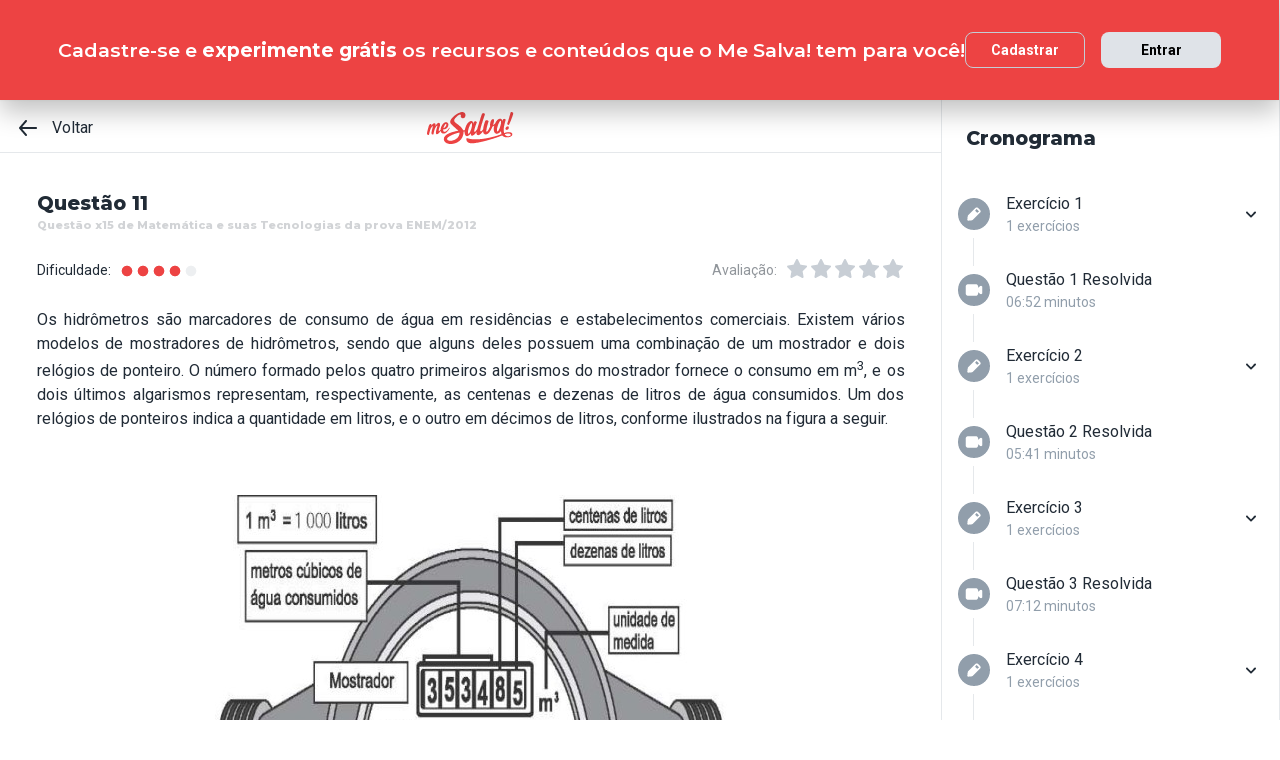

--- FILE ---
content_type: text/html; charset=utf-8
request_url: https://www.mesalva.com/app/exercicio/questao-x15-de-matematica-da-prova-enem-2012
body_size: 8197
content:
<!DOCTYPE html><html lang="pt-BR"><head><meta charSet="utf-8"/><meta http-equiv="X-UA-Compatible" content="IE=edge"/><meta property="theme-color" content="var(--color-primary-500)"/><meta name="viewport" content="minimum-scale=1, initial-scale=1, width=device-width, shrink-to-fit=no, user-scalable=no, viewport-fit=cover"/><link rel="shortcut icon" type="image/x-icon" href="/app/favicon.ico"/><link rel="icon" type="image/png" sizes="16x16" href="/app/favicon-16x16.png"/><link rel="icon" type="image/png" sizes="32x32" href="/app//favicon-32x32.png"/><link rel="apple-touch-startup-image" href="/app/images/apple_splash_2048.png" sizes="2048x2732"/><link rel="apple-touch-startup-image" href="/app/images/apple_splash_1668.png" sizes="1668x2224"/><link rel="apple-touch-startup-image" href="/app/images/apple_splash_1536.png" sizes="1536x2048"/><link rel="apple-touch-startup-image" href="/app/images/apple_splash_1125.png" sizes="1125x2436"/><link rel="apple-touch-startup-image" href="/app/images/apple_splash_1242.png" sizes="1242x2208"/><link rel="apple-touch-startup-image" href="/app/images/apple_splash_750.png" sizes="750x1334"/><link rel="apple-touch-startup-image" href="/app/images/apple_splash_640.png" sizes="640x1136"/><title>Questão x15 de Matemática e suas Tecnologias da prova ENEM/2012: Os hidrômetros são marcadores d</title><meta name="title" content="Questão x15 de Matemática e suas Tecnologias da prova ENEM/2012: Os hidrômetros são marcadores d"/><meta name="description" content="Os hidrômetros são marcadores de consumo de água em residências e estabelecimentos comerciais. Existem vários modelos de mostradores de hidrômetros, sendo que al"/><link rel="canonical" href="https://www.mesalva.com/app/exercicio/questao-x15-de-matematica-da-prova-enem-2012"/><meta property="og:type" content="website"/><meta property="og:url" content="https://www.mesalva.com"/><meta property="og:title" content="Questão x15 de Matemática e suas Tecnologias da prova ENEM/2012: Os hidrômetros são marcadores d"/><meta property="og:site_name" content="Questão x15 de Matemática e suas Tecnologias da prova ENEM/2012: Os hidrômetros são marcadores d"/><meta property="og:description" content="Os hidrômetros são marcadores de consumo de água em residências e estabelecimentos comerciais. Existem vários modelos de mostradores de hidrômetros, sendo que al"/><meta property="og:image"/><meta property="twitter:card" content="summary_large_image"/><meta property="twitter:url" content="https://www.mesalva.com"/><meta property="twitter:title" content="Questão x15 de Matemática e suas Tecnologias da prova ENEM/2012: Os hidrômetros são marcadores d"/><meta property="twitter:description" content="Os hidrômetros são marcadores de consumo de água em residências e estabelecimentos comerciais. Existem vários modelos de mostradores de hidrômetros, sendo que al"/><meta property="twitter:image"/><meta name="next-head-count" content="29"/><meta charSet="utf-8"/><link rel="shortcut icon" href="https://mesalva.com/favicon.ico" type="image/x-icon"/><link rel="icon" href="https://mesalva.com/favicon.ico" type="image/x-icon"/><meta http-equiv="X-UA-Compatible" content="IE=edge"/><link rel="preload" href="/app/_next/static/css/562135bf303c91df.css" as="style"/><link rel="stylesheet" href="/app/_next/static/css/562135bf303c91df.css" data-n-g=""/><noscript data-n-css=""></noscript><script defer="" nomodule="" src="/app/_next/static/chunks/polyfills-5cd94c89d3acac5f.js"></script><script defer="" src="/app/_next/static/chunks/425.ce95921f33493769.js"></script><script src="/app/_next/static/chunks/webpack-04184eec5f32bd69.js" defer=""></script><script src="/app/_next/static/chunks/framework-756e481a24902eb1.js" defer=""></script><script src="/app/_next/static/chunks/main-98765cf95f7dc02c.js" defer=""></script><script src="/app/_next/static/chunks/pages/_app-fa32a60039a5c3d4.js" defer=""></script><script src="/app/_next/static/chunks/777-aec7e0616d128345.js" defer=""></script><script src="/app/_next/static/chunks/pages/%5B...content%5D-2950bce95f70e58b.js" defer=""></script><script src="/app/_next/static/8q2RpkLRDsHJO4jh8X326/_buildManifest.js" defer=""></script><script src="/app/_next/static/8q2RpkLRDsHJO4jh8X326/_ssgManifest.js" defer=""></script><script src="/app/_next/static/8q2RpkLRDsHJO4jh8X326/_middlewareManifest.js" defer=""></script></head><body><div id="__next" data-reactroot=""><meta property="google-site-verification" content="7xa_GKTHjFJ2Uk286oo7ggGv3myPaovi_h7doBgJ-0A"/><script async="" src="https://www.googletagmanager.com/gtag/js?id=UA-40316048-1"></script><script async="" src="https://www.googleoptimize.com/optimize.js?id=GTM-5FVZKQP"></script><script async="" src="https://www.googletagmanager.com/gtm.js?id=GTM-KBRSR8"></script><script type="text/javascript">
      (function(w,l){
        w[l] = w[l] || [];
        w[l].push({
          'gtm.start':new Date().getTime(),
          event:'gtm.js',
          config:'UA-40316048-1',
          event:'optimize.activate'
        });
      })(window,'dataLayer');
    </script><script src="https://l.getsitecontrol.com/5wv1n6mw.js" type="text/javascript" async=""></script><div class="progress-indicator"></div><div class="console-template app-template app-template--lg"><div class="console-template__main"><div class="console-template__header"><div class="console-header"><div class="console-header__inner"><div class="console-header__back-button"><a class="link console-header__back-button__link link--primary" href="/app/painel"><span data-testid="arrow-back" data-name="arrow-back" class="icon mr-md"><svg width="24" height="24" viewBox="0 0 24 24" fill="none" xmlns="http://www.w3.org/2000/svg"><path d="M20 11.0007H6.14L10.77 5.64111C10.9397 5.43691 11.0214 5.17365 10.997 4.90925C10.9726 4.64484 10.8442 4.40095 10.64 4.23123C10.4358 4.06151 10.1725 3.97985 9.90808 4.00423C9.64365 4.02861 9.39974 4.15702 9.23 4.36122L3.23 11.3607C3.19636 11.4084 3.16628 11.4585 3.14 11.5107C3.14 11.5607 3.14 11.5907 3.07 11.6407C3.02467 11.7553 3.00094 11.8773 3 12.0006C3.00094 12.1239 3.02467 12.2459 3.07 12.3606C3.07 12.4106 3.07 12.4406 3.14 12.4906C3.16628 12.5427 3.19636 12.5928 3.23 12.6406L9.23 19.64C9.32402 19.7529 9.44176 19.8437 9.57485 19.9059C9.70793 19.9681 9.85309 20.0002 10 20C10.2337 20.0005 10.4601 19.9191 10.64 19.77C10.7413 19.6861 10.825 19.583 10.8863 19.4666C10.9477 19.3503 10.9855 19.223 10.9975 19.0921C11.0096 18.9611 10.9957 18.829 10.9567 18.7034C10.9176 18.5778 10.8542 18.4612 10.77 18.3601L6.14 13.0005H20C20.2652 13.0005 20.5196 12.8952 20.7071 12.7077C20.8946 12.5201 21 12.2658 21 12.0006C21 11.7354 20.8946 11.4811 20.7071 11.2936C20.5196 11.1061 20.2652 11.0007 20 11.0007Z" fill="currentColor"></path></svg></span>Voltar</a></div><script type="application/ld+json">{"@context":"https://schema.org","@type":"BreadcrumbList","itemListElement":[{"position":1,"@type":"ListItem","name":"Banco de Provas | Me Salva!","item":"https://www.mesalva.com/app/banco-de-provas"},{"position":2,"@type":"ListItem","name":"Provas Anteriores ENEM","item":"https://www.mesalva.com/app/provas-anteriores-enem"},{"position":3,"@type":"ListItem","name":"EXAI - Aritmética: Exercícios e Interpretação ","item":"https://www.mesalva.com/app/banco-de-provas/exai-exercicios-de-aritmetica-i"},{"position":4,"@type":"ListItem","name":"Questão x15 de Matemática e suas Tecnologias da prova ENEM/2012: Os hidrômetros são marcadores d","item":"https://www.mesalva.com/app/banco-de-provas/questao-x15-de-matematica-da-prova-enem-2012"}]}</script><a class="link console-header__brand link--primary" href="/app/app/painel"></a><div></div></div><hr class="divider console-header__divider"/></div><div id="cabecalho"></div></div><main class="console-content console-template__content" id="conteudo"><h2 class="heading heading--size-xs title console-content__title">Questão 11</h2><h1 class="heading heading--size-xs title console-content__title" style="opacity:0.2;font-size:11px">Questão x15 de Matemática e suas Tecnologias da prova ENEM/2012</h1><div class="console-content__header"><div class="range-completion"><span class="caption range-completion__label">Dificuldade:</span><span data-testid="is-completed" data-name="circle" class="icon range-completion__item range-completion__item--is-checked"><svg width="16" height="16" viewBox="0 0 24 24" fill="none" xmlns="http://www.w3.org/2000/svg"><circle cx="12" cy="12" r="8" fill="currentColor"></circle></svg></span><span data-testid="is-completed" data-name="circle" class="icon range-completion__item range-completion__item--is-checked"><svg width="16" height="16" viewBox="0 0 24 24" fill="none" xmlns="http://www.w3.org/2000/svg"><circle cx="12" cy="12" r="8" fill="currentColor"></circle></svg></span><span data-testid="is-completed" data-name="circle" class="icon range-completion__item range-completion__item--is-checked"><svg width="16" height="16" viewBox="0 0 24 24" fill="none" xmlns="http://www.w3.org/2000/svg"><circle cx="12" cy="12" r="8" fill="currentColor"></circle></svg></span><span data-testid="is-completed" data-name="circle" class="icon range-completion__item range-completion__item--is-checked"><svg width="16" height="16" viewBox="0 0 24 24" fill="none" xmlns="http://www.w3.org/2000/svg"><circle cx="12" cy="12" r="8" fill="currentColor"></circle></svg></span><span data-testid="is-empty" data-name="circle" class="icon range-completion__item"><svg width="16" height="16" viewBox="0 0 24 24" fill="none" xmlns="http://www.w3.org/2000/svg"><circle cx="12" cy="12" r="8" fill="currentColor"></circle></svg></span></div><div><div class="rating-star rating-star--is-disabled"><span class="caption rating-star__label">Avaliação:</span><label class="rating-star__icon rating-star__icon--is-disabled" data-testid="label-star"><input type="radio" class="rating-star__radio" data-testid="radio-star" value="1" name="rating" disabled=""/><span data-testid="star" data-name="star" as="button" class="icon rating-star__star"><svg width="24" height="24" viewBox="0 0 24 24" fill="none" xmlns="http://www.w3.org/2000/svg"><path d="M17.56 21C17.4001 21.0007 17.2423 20.9629 17.1 20.89L12 18.22L6.9 20.89C6.56214 21.0677 6.1526 21.0375 5.84443 20.8122C5.53626 20.5869 5.38323 20.2059 5.45 19.83L6.45 14.2L2.33 10.2C2.06806 9.93862 1.97189 9.55393 2.08 9.20002C2.19825 8.83744 2.51242 8.57369 2.89 8.52002L8.59 7.69002L11.1 2.56002C11.2671 2.21503 11.6167 1.99591 12 1.99591C12.3833 1.99591 12.7329 2.21503 12.9 2.56002L15.44 7.68002L21.14 8.51002C21.5176 8.56369 21.8318 8.82744 21.95 9.19002C22.0581 9.54393 21.9619 9.92862 21.7 10.19L17.58 14.19L18.58 19.82C18.6529 20.2028 18.4968 20.5931 18.18 20.82C17.9989 20.9469 17.7809 21.0102 17.56 21Z" fill="currentColor"></path></svg></span></label><label class="rating-star__icon rating-star__icon--is-disabled" data-testid="label-star"><input type="radio" class="rating-star__radio" data-testid="radio-star" value="2" name="rating" disabled=""/><span data-testid="star" data-name="star" as="button" class="icon rating-star__star"><svg width="24" height="24" viewBox="0 0 24 24" fill="none" xmlns="http://www.w3.org/2000/svg"><path d="M17.56 21C17.4001 21.0007 17.2423 20.9629 17.1 20.89L12 18.22L6.9 20.89C6.56214 21.0677 6.1526 21.0375 5.84443 20.8122C5.53626 20.5869 5.38323 20.2059 5.45 19.83L6.45 14.2L2.33 10.2C2.06806 9.93862 1.97189 9.55393 2.08 9.20002C2.19825 8.83744 2.51242 8.57369 2.89 8.52002L8.59 7.69002L11.1 2.56002C11.2671 2.21503 11.6167 1.99591 12 1.99591C12.3833 1.99591 12.7329 2.21503 12.9 2.56002L15.44 7.68002L21.14 8.51002C21.5176 8.56369 21.8318 8.82744 21.95 9.19002C22.0581 9.54393 21.9619 9.92862 21.7 10.19L17.58 14.19L18.58 19.82C18.6529 20.2028 18.4968 20.5931 18.18 20.82C17.9989 20.9469 17.7809 21.0102 17.56 21Z" fill="currentColor"></path></svg></span></label><label class="rating-star__icon rating-star__icon--is-disabled" data-testid="label-star"><input type="radio" class="rating-star__radio" data-testid="radio-star" value="3" name="rating" disabled=""/><span data-testid="star" data-name="star" as="button" class="icon rating-star__star"><svg width="24" height="24" viewBox="0 0 24 24" fill="none" xmlns="http://www.w3.org/2000/svg"><path d="M17.56 21C17.4001 21.0007 17.2423 20.9629 17.1 20.89L12 18.22L6.9 20.89C6.56214 21.0677 6.1526 21.0375 5.84443 20.8122C5.53626 20.5869 5.38323 20.2059 5.45 19.83L6.45 14.2L2.33 10.2C2.06806 9.93862 1.97189 9.55393 2.08 9.20002C2.19825 8.83744 2.51242 8.57369 2.89 8.52002L8.59 7.69002L11.1 2.56002C11.2671 2.21503 11.6167 1.99591 12 1.99591C12.3833 1.99591 12.7329 2.21503 12.9 2.56002L15.44 7.68002L21.14 8.51002C21.5176 8.56369 21.8318 8.82744 21.95 9.19002C22.0581 9.54393 21.9619 9.92862 21.7 10.19L17.58 14.19L18.58 19.82C18.6529 20.2028 18.4968 20.5931 18.18 20.82C17.9989 20.9469 17.7809 21.0102 17.56 21Z" fill="currentColor"></path></svg></span></label><label class="rating-star__icon rating-star__icon--is-disabled" data-testid="label-star"><input type="radio" class="rating-star__radio" data-testid="radio-star" value="4" name="rating" disabled=""/><span data-testid="star" data-name="star" as="button" class="icon rating-star__star"><svg width="24" height="24" viewBox="0 0 24 24" fill="none" xmlns="http://www.w3.org/2000/svg"><path d="M17.56 21C17.4001 21.0007 17.2423 20.9629 17.1 20.89L12 18.22L6.9 20.89C6.56214 21.0677 6.1526 21.0375 5.84443 20.8122C5.53626 20.5869 5.38323 20.2059 5.45 19.83L6.45 14.2L2.33 10.2C2.06806 9.93862 1.97189 9.55393 2.08 9.20002C2.19825 8.83744 2.51242 8.57369 2.89 8.52002L8.59 7.69002L11.1 2.56002C11.2671 2.21503 11.6167 1.99591 12 1.99591C12.3833 1.99591 12.7329 2.21503 12.9 2.56002L15.44 7.68002L21.14 8.51002C21.5176 8.56369 21.8318 8.82744 21.95 9.19002C22.0581 9.54393 21.9619 9.92862 21.7 10.19L17.58 14.19L18.58 19.82C18.6529 20.2028 18.4968 20.5931 18.18 20.82C17.9989 20.9469 17.7809 21.0102 17.56 21Z" fill="currentColor"></path></svg></span></label><label class="rating-star__icon rating-star__icon--is-disabled" data-testid="label-star"><input type="radio" class="rating-star__radio" data-testid="radio-star" value="5" name="rating" disabled=""/><span data-testid="star" data-name="star" as="button" class="icon rating-star__star"><svg width="24" height="24" viewBox="0 0 24 24" fill="none" xmlns="http://www.w3.org/2000/svg"><path d="M17.56 21C17.4001 21.0007 17.2423 20.9629 17.1 20.89L12 18.22L6.9 20.89C6.56214 21.0677 6.1526 21.0375 5.84443 20.8122C5.53626 20.5869 5.38323 20.2059 5.45 19.83L6.45 14.2L2.33 10.2C2.06806 9.93862 1.97189 9.55393 2.08 9.20002C2.19825 8.83744 2.51242 8.57369 2.89 8.52002L8.59 7.69002L11.1 2.56002C11.2671 2.21503 11.6167 1.99591 12 1.99591C12.3833 1.99591 12.7329 2.21503 12.9 2.56002L15.44 7.68002L21.14 8.51002C21.5176 8.56369 21.8318 8.82744 21.95 9.19002C22.0581 9.54393 21.9619 9.92862 21.7 10.19L17.58 14.19L18.58 19.82C18.6529 20.2028 18.4968 20.5931 18.18 20.82C17.9989 20.9469 17.7809 21.0102 17.56 21Z" fill="currentColor"></path></svg></span></label></div></div></div><div class="console-content__body"></div></main></div><div class="console-sidebar console-template__sidebar" id="cronograma"><h3 class="heading heading--size-xs console-sidebar__title">Cronograma</h3><div class="console-list" data-testid="console-list"></div></div></div><div class="console-footer console-template__footer"><div class="navigation-bar navigation-bar--show"><a class="link navigation-bar-item link--custom" href="/app/exercicio/questao-x25-de-matematica-da-prova-enem-2012?lista=exaiex-exercicios-de-fixacao&amp;modulo=exai-exercicios-de-aritmetica-i"><span data-testid="arrow-back" data-name="arrow-back" class="icon navigation-bar-item__icon"><svg width="24" height="24" viewBox="0 0 24 24" fill="none" xmlns="http://www.w3.org/2000/svg"><path d="M20 11.0007H6.14L10.77 5.64111C10.9397 5.43691 11.0214 5.17365 10.997 4.90925C10.9726 4.64484 10.8442 4.40095 10.64 4.23123C10.4358 4.06151 10.1725 3.97985 9.90808 4.00423C9.64365 4.02861 9.39974 4.15702 9.23 4.36122L3.23 11.3607C3.19636 11.4084 3.16628 11.4585 3.14 11.5107C3.14 11.5607 3.14 11.5907 3.07 11.6407C3.02467 11.7553 3.00094 11.8773 3 12.0006C3.00094 12.1239 3.02467 12.2459 3.07 12.3606C3.07 12.4106 3.07 12.4406 3.14 12.4906C3.16628 12.5427 3.19636 12.5928 3.23 12.6406L9.23 19.64C9.32402 19.7529 9.44176 19.8437 9.57485 19.9059C9.70793 19.9681 9.85309 20.0002 10 20C10.2337 20.0005 10.4601 19.9191 10.64 19.77C10.7413 19.6861 10.825 19.583 10.8863 19.4666C10.9477 19.3503 10.9855 19.223 10.9975 19.0921C11.0096 18.9611 10.9957 18.829 10.9567 18.7034C10.9176 18.5778 10.8542 18.4612 10.77 18.3601L6.14 13.0005H20C20.2652 13.0005 20.5196 12.8952 20.7071 12.7077C20.8946 12.5201 21 12.2658 21 12.0006C21 11.7354 20.8946 11.4811 20.7071 11.2936C20.5196 11.1061 20.2652 11.0007 20 11.0007Z" fill="currentColor"></path></svg></span><p class="text text--size-sm navigation-bar-item__icon">Voltar</p></a><a class="link navigation-bar-item link--custom" href="#conteudo"><span data-testid="file" data-name="file" class="icon navigation-bar-item__icon"><svg width="24" height="24" viewBox="0 0 24 24" fill="none" xmlns="http://www.w3.org/2000/svg"><path d="M19.74 7.33L15.3 2.33C15.2065 2.2264 15.0924 2.14353 14.9649 2.08669C14.8375 2.02986 14.6995 2.00033 14.56 2H6.56C6.22775 1.99603 5.89797 2.05756 5.5895 2.18105C5.28103 2.30455 4.9999 2.4876 4.76218 2.71975C4.52446 2.9519 4.33479 3.22861 4.20402 3.53406C4.07324 3.83952 4.00392 4.16775 4 4.5V19.5C4.00392 19.8322 4.07324 20.1605 4.20402 20.4659C4.33479 20.7714 4.52446 21.0481 4.76218 21.2802C4.9999 21.5124 5.28103 21.6954 5.5895 21.8189C5.89797 21.9424 6.22775 22.004 6.56 22H17.44C17.7723 22.004 18.102 21.9424 18.4105 21.8189C18.719 21.6954 19.0001 21.5124 19.2378 21.2802C19.4755 21.0481 19.6652 20.7714 19.796 20.4659C19.9268 20.1605 19.9961 19.8322 20 19.5V8C19.9994 7.75216 19.9067 7.51339 19.74 7.33V7.33ZM14 4L17.74 8H14.74C14.6353 7.99367 14.5329 7.96656 14.4387 7.92023C14.3446 7.8739 14.2607 7.80929 14.1918 7.73016C14.1229 7.65103 14.0704 7.55898 14.0375 7.45937C14.0046 7.35976 13.9918 7.25459 14 7.15V4Z" fill="currentColor"></path></svg></span><p class="text text--size-sm navigation-bar-item__icon">Conteúdo</p></a><a class="link navigation-bar-item link--custom" href="#cronograma"><span data-testid="list" data-name="list" class="icon navigation-bar-item__icon"><svg width="24" height="24" viewBox="0 0 24 24" fill="none" xmlns="http://www.w3.org/2000/svg"><path d="M4 8C4.55228 8 5 7.55228 5 7C5 6.44772 4.55228 6 4 6C3.44772 6 3 6.44772 3 7C3 7.55228 3.44772 8 4 8Z" fill="currentColor"></path><path d="M4 13C4.55228 13 5 12.5523 5 12C5 11.4477 4.55228 11 4 11C3.44772 11 3 11.4477 3 12C3 12.5523 3.44772 13 4 13Z" fill="currentColor"></path><path d="M4 18C4.55228 18 5 17.5523 5 17C5 16.4477 4.55228 16 4 16C3.44772 16 3 16.4477 3 17C3 17.5523 3.44772 18 4 18Z" fill="currentColor"></path><path d="M20.06 11H7.94C7.42085 11 7 11.4209 7 11.94V12.06C7 12.5791 7.42085 13 7.94 13H20.06C20.5791 13 21 12.5791 21 12.06V11.94C21 11.4209 20.5791 11 20.06 11Z" fill="currentColor"></path><path d="M20.06 16H7.94C7.42085 16 7 16.4209 7 16.94V17.06C7 17.5791 7.42085 18 7.94 18H20.06C20.5791 18 21 17.5791 21 17.06V16.94C21 16.4209 20.5791 16 20.06 16Z" fill="currentColor"></path><path d="M20.06 6H7.94C7.42085 6 7 6.42085 7 6.94V7.06C7 7.57915 7.42085 8 7.94 8H20.06C20.5791 8 21 7.57915 21 7.06V6.94C21 6.42085 20.5791 6 20.06 6Z" fill="currentColor"></path></svg></span><p class="text text--size-sm navigation-bar-item__icon">Lista</p></a><div class="navigation-bar-item"><div class="toggle-dropdown toggle-dropdown--is-right toggle-dropdown--is-above"><button class="btn btn--neutral btn--size-sm btn--is-disabled toggle-btn toggle-btn--variant-text" type="button" disabled="" title="Abrir mais opções para o item" data-testid="toggle-dropdown-button"><span data-testid="more-horizontal" data-name="more-horizontal" class="icon btn__icon"><svg width="16" height="16" viewBox="0 0 24 24" fill="none" xmlns="http://www.w3.org/2000/svg"><path d="M12 14C13.1046 14 14 13.1046 14 12C14 10.8954 13.1046 10 12 10C10.8954 10 10 10.8954 10 12C10 13.1046 10.8954 14 12 14Z" fill="currentColor"></path><path d="M19 14C20.1046 14 21 13.1046 21 12C21 10.8954 20.1046 10 19 10C17.8954 10 17 10.8954 17 12C17 13.1046 17.8954 14 19 14Z" fill="currentColor"></path><path d="M5 14C6.10457 14 7 13.1046 7 12C7 10.8954 6.10457 10 5 10C3.89543 10 3 10.8954 3 12C3 13.1046 3.89543 14 5 14Z" fill="currentColor"></path></svg></span><span class="btn__content">Mais</span></button></div></div><a class="link navigation-bar-item link--custom" href="/app/exercicio/questao-x3-de-matematica-da-prova-enem-2011?lista=exaiex-exercicios-de-fixacao&amp;modulo=exai-exercicios-de-aritmetica-i"><span data-testid="arrow-forward" data-name="arrow-forward" class="icon navigation-bar-item__icon"><svg width="24" height="24" viewBox="0 0 24 24" fill="none" xmlns="http://www.w3.org/2000/svg"><path d="M4 12.9993H17.86L13.23 18.3589C13.146 18.46 13.0826 18.5767 13.0437 18.7022C13.0047 18.8278 12.9909 18.9598 13.003 19.0908C13.0274 19.3552 13.1558 19.599 13.36 19.7688C13.5642 19.9385 13.8275 20.0201 14.0919 19.9958C14.3564 19.9714 14.6003 19.843 14.77 19.6388L20.77 12.6393C20.8036 12.5916 20.8337 12.5415 20.86 12.4893C20.86 12.4393 20.91 12.4093 20.93 12.3593C20.9753 12.2447 20.9991 12.1227 21 11.9994C20.9991 11.8761 20.9753 11.7541 20.93 11.6394C20.93 11.5894 20.88 11.5594 20.86 11.5094C20.8337 11.4573 20.8036 11.4072 20.77 11.3594L14.77 4.35997C14.676 4.2471 14.5582 4.15633 14.4252 4.09411C14.2921 4.03189 14.1469 3.99976 14 4C13.7663 3.99955 13.5399 4.08091 13.36 4.22998C13.2587 4.31392 13.175 4.41701 13.1137 4.53335C13.0523 4.64969 13.0145 4.77698 13.0025 4.90795C12.9904 5.03891 13.0043 5.17097 13.0433 5.29657C13.0824 5.42216 13.1458 5.53882 13.23 5.63985L17.86 10.9995H4C3.73478 10.9995 3.48043 11.1048 3.29289 11.2923C3.10536 11.4799 3 11.7342 3 11.9994C3 12.2646 3.10536 12.5189 3.29289 12.7064C3.48043 12.8939 3.73478 12.9993 4 12.9993Z" fill="currentColor"></path></svg></span><p class="text text--size-sm navigation-bar-item__icon">Próximo</p></a></div></div></div><script id="__NEXT_DATA__" type="application/json">{"props":{"pageProps":{"component":"ConsoleTemplate","title":"Questão x15 de Matemática e suas Tecnologias da prova ENEM/2012: Os hidrômetros são marcadores d","description":"Os hidrômetros são marcadores de consumo de água em residências e estabelecimentos comerciais. Existem vários modelos de mostradores de hidrômetros, sendo que al","image":null,"breadcrumb":[{"label":"Voltar","href":"/app/painel"}],"ldjsonBreadcrumb":[{"name":"Banco de Provas | Me Salva!","item":"https://www.mesalva.com/app/banco-de-provas"},{"name":"Provas Anteriores ENEM","item":"https://www.mesalva.com/app/provas-anteriores-enem"},{"name":"EXAI - Aritmética: Exercícios e Interpretação ","item":"https://www.mesalva.com/app/banco-de-provas/exai-exercicios-de-aritmetica-i"},{"name":"Questão x15 de Matemática e suas Tecnologias da prova ENEM/2012: Os hidrômetros são marcadores d","item":"https://www.mesalva.com/app/banco-de-provas/questao-x15-de-matematica-da-prova-enem-2012"}],"canonical":"https://www.mesalva.com/app/exercicio/questao-x15-de-matematica-da-prova-enem-2012","content":{"difficulty":4,"title":"Questão 11","seoTitle":"Questão x15 de Matemática e suas Tecnologias da prova ENEM/2012","eventSlug":"contents/exercises/questao-x15-de-matematica-da-prova-enem-2012?item_token=exaiex-exercicios-de-fixacao\u0026node_module_token=exai-exercicios-de-aritmetica-i","ratingSlug":"contents/rating/questao-x15-de-matematica-da-prova-enem-2012?context=/app/painel","children":[{"component":"ExerciseList","eventSlug":"contents/exercises/questao-x15-de-matematica-da-prova-enem-2012?item_token=exaiex-exercicios-de-fixacao\u0026node_module_token=exai-exercicios-de-aritmetica-i","nextButton":{"label":"Próximo exercício","href":"/app/exercicio/questao-x3-de-matematica-da-prova-enem-2011?lista=exaiex-exercicios-de-fixacao\u0026modulo=exai-exercicios-de-aritmetica-i"},"id":"enem972165matematicaenem-2012","hasVideoResolution":false,"controller":"getBffApi","endpoint":"user/contents/access/questao-x15-de-matematica-da-prova-enem-2012","access":"fetching","resolution":[{"component":"DangerousHTML","html":"\u003cp style=\"text-align: justify; \"\u003e\u003cspan style=\"font-size: 1em;\"\u003eO hidrômetro registra, como unidade principal de medida, o metro cúbico. A pergunta da questão é a quantidade total de litros consumidos, ou seja, devemos transformar de m³ -\u0026gt; Litros . A informação/relação entre litros e m³ está escrita no problema:\u0026nbsp;\u003c/span\u003e\u003cbr\u003e\u003c/p\u003e\u003cp style=\"text-align: center;\"\u003e\u003cspan style=\"font-size: 1em;\"\u003e1m³ = 1000 Litros\u003c/span\u003e\u003c/p\u003e\u003cdiv\u003e\u003cdiv style=\"text-align: justify; \"\u003e\u003cspan style=\"font-size: 1em;\"\u003eA quantidade de m³ é indicado nos 4 primeiros algarismos\u003c/span\u003e\u003cspan style=\"white-space: pre; font-size: 1em;\"\u003e\t\u003c/span\u003e\u003c/div\u003e\u003cdiv\u003e\u003cdiv style=\"text-align: justify;\"\u003e\u003cspan style=\"font-size: 1em; white-space: pre;\"\u003e\u003cbr\u003e\u003c/span\u003e\u003c/div\u003e\u003cspan style=\"font-size: 1em;\"\u003e\u003cdiv style=\"text-align: justify;\"\u003eO penúltimo indica as centenas de litros e o último as dezenas de litros.\u003c/div\u003e\u003c/span\u003e\u003c/div\u003e\u003c/div\u003e\u003cdiv style=\"text-align: justify; \"\u003e\u003cbr\u003e\u003c/div\u003e\u003cdiv style=\"text-align: center;\"\u003e\u003cimg src=\"https://cdn.mesalva.com/uploads/image/MjAyMi0wMy0wNCAyMDo0Mzo0NiArMDAwMDgwNjIxNA%3D%3D%0A.png\" style=\"width: 491px;\" data-filename=\"51857\"\u003e\u003cbr\u003e\u003c/div\u003e\u003cdiv\u003e\u003cspan id=\"docs-internal-guid-906b5ef3-54e5-761c-fc71-81a5892d573d\"\u003e\u003cspan style=\"background-color: transparent; vertical-align: baseline;\"\u003e\u003cdiv style=\"text-align: justify; \"\u003e\u003cfont face=\"Roboto\"\u003e\u003cspan style=\"font-size: 1em; white-space: pre-wrap;\"\u003eMetros cúbicos : Olhando para os 4 primeiros algarismos temos: 3 534 m³ de água , o que corresponde a 3 534 000 Litros de água ( 3 534 x 1000 )\u003c/span\u003e\u003c/font\u003e\u003c/div\u003e\u003cdiv style=\"text-align: justify; \"\u003e\u003cfont face=\"Roboto\"\u003e\u003cspan style=\"font-size: 17.3333px; white-space: pre-wrap;\"\u003e\u003cbr\u003e\u003c/span\u003e\u003c/font\u003e\u003c/div\u003e\u003cdiv style=\"text-align: justify; \"\u003e\u003cfont face=\"Roboto\"\u003e\u003cspan style=\"font-size: 17.3333px;\"\u003e\u003cspan style=\"white-space: pre; font-size: 1em;\"\u003e\t\u003c/span\u003e\u003cspan style=\"font-size: 1em;\"\u003eCentenas de litros: 8 centenas = 800 litros\u003c/span\u003e\u003c/span\u003e\u003c/font\u003e\u003c/div\u003e\u003cdiv style=\"text-align: justify; \"\u003e\u003cfont face=\"Roboto\"\u003e\u003cspan style=\"font-size: 17.3333px; white-space: pre-wrap;\"\u003e\u003cbr\u003e\u003c/span\u003e\u003c/font\u003e\u003c/div\u003e\u003cdiv style=\"text-align: justify; \"\u003e\u003cfont face=\"Roboto\"\u003e\u003cspan style=\"font-size: 17.3333px;\"\u003e\u003cspan style=\"white-space: pre; font-size: 1em;\"\u003e\t\u003c/span\u003e\u003cspan style=\"font-size: 1em;\"\u003eDezenas de litros: 5 dezenas = 50 litros\u003c/span\u003e\u003c/span\u003e\u003c/font\u003e\u003c/div\u003e\u003cdiv style=\"text-align: justify; font-family: Roboto; font-size: 1em; white-space: pre-wrap;\"\u003e\u003cbr\u003e\u003c/div\u003e\u003cdiv style=\"text-align: justify; \"\u003e\u003cfont face=\"Roboto\"\u003e\u003cspan style=\"font-size: 1em; white-space: pre-wrap;\"\u003eO ponteiro dos Litros indica para o 9: (9 litros)\u003c/span\u003e\u003c/font\u003e\u003cspan style=\"font-family: Roboto; font-size: 1em; white-space: pre-wrap;\"\u003e\n\u003c/span\u003e\u003c/div\u003e\u003cdiv style=\"text-align: justify; \"\u003e\u003cbr\u003e\u003c/div\u003e\u003cdiv style=\"text-align: center;\"\u003e\u003cimg src=\"https://cdn.mesalva.com/uploads/image/MjAyMi0wMy0wNCAyMDozODo1NiArMDAwMDI0NTExOQ%3D%3D%0A.png\" style=\"width: 161px;\" data-filename=\"51856\"\u003e\u003cbr\u003e\u003c/div\u003e\u003cdiv style=\"text-align: justify;\"\u003e\u003cspan id=\"docs-internal-guid-906b5ef3-54e6-1dc8-9bc4-427e14bff0c3\"\u003e\u003cspan style=\"font-size: 1em; font-family: Roboto; background-color: transparent; font-weight: 700; vertical-align: baseline; white-space: pre-wrap;\"\u003e\u003cbr\u003e\u003c/span\u003e\u003c/span\u003e\u003c/div\u003e\u003cdiv\u003e\u003cspan id=\"docs-internal-guid-906b5ef3-54e6-1dc8-9bc4-427e14bff0c3\"\u003e\u003cspan style=\"background-color: transparent; vertical-align: baseline;\"\u003e\u003cdiv style=\"text-align: justify; \"\u003e\u003cfont face=\"Roboto\"\u003e\u003cspan style=\"font-size: 1em; white-space: pre-wrap;\"\u003eO ponteiro dos Décimos de litros indicam para o 3,5: (0,35 litros)\u003c/span\u003e\u003c/font\u003e\u003c/div\u003e\u003cdiv style=\"text-align: justify; font-family: Roboto; font-size: 1em; white-space: pre-wrap;\"\u003e\u003cbr\u003e\u003c/div\u003e\u003cdiv style=\"text-align: center; font-family: Roboto; font-size: 1em; white-space: pre-wrap;\"\u003e\u003cimg src=\"https://cdn.mesalva.com/uploads/image/MjAyMi0wMy0wNCAyMDo0NToxMCArMDAwMDY1ODI0MQ%3D%3D%0A.png\" style=\"width: 226px;\" data-filename=\"51858\"\u003e\u003cbr\u003e\u003c/div\u003e\u003cdiv style=\"text-align: justify; font-family: Roboto; font-size: 1em; white-space: pre-wrap;\"\u003e\u003cbr\u003e\u003c/div\u003e\u003cdiv style=\"\"\u003e\u003cdiv style=\"text-align: justify;\"\u003e\u003cspan style=\"font-size: 1em; font-family: Roboto; background-color: transparent; white-space: pre-wrap;\"\u003eFicamos então com:\u003c/span\u003e\u003c/div\u003e\u003cspan style=\"\" id=\"docs-internal-guid-906b5ef3-54e6-950e-db9c-d7cf697773c9\"\u003e\u003cdiv style=\"text-align: center;\"\u003e\u003cspan style=\"font-size: 1em; font-family: Roboto; background-color: transparent; white-space: pre-wrap;\"\u003e3 534 000 \u003c/span\u003e\u003cb style=\"font-size: 1em; font-family: Roboto; background-color: transparent; white-space: pre-wrap;\"\u003e+\u003c/b\u003e\u003cspan style=\"font-size: 1em; font-family: Roboto; background-color: transparent; white-space: pre-wrap;\"\u003e 800 \u003c/span\u003e\u003cb style=\"font-size: 1em; font-family: Roboto; background-color: transparent; white-space: pre-wrap;\"\u003e+\u003c/b\u003e\u003cspan style=\"font-size: 1em; font-family: Roboto; background-color: transparent; white-space: pre-wrap;\"\u003e 50 \u003c/span\u003e\u003cb style=\"font-size: 1em; font-family: Roboto; background-color: transparent; white-space: pre-wrap;\"\u003e+\u003c/b\u003e\u003cspan style=\"font-size: 1em; font-family: Roboto; background-color: transparent; white-space: pre-wrap;\"\u003e 9 \u003c/span\u003e\u003cb style=\"font-size: 1em; font-family: Roboto; background-color: transparent; white-space: pre-wrap;\"\u003e+\u003c/b\u003e\u003cspan style=\"font-size: 1em; font-family: Roboto; background-color: transparent; white-space: pre-wrap;\"\u003e 0,35\u003c/span\u003e\u003cb style=\"font-size: 1em; font-family: Roboto; background-color: transparent; white-space: pre-wrap;\"\u003e=\u003c/b\u003e\u003cspan style=\"font-size: 1em; font-family: Roboto; background-color: transparent; white-space: pre-wrap;\"\u003e 3 534 859,35 Litros\u003c/span\u003e\u003c/div\u003e\u003cspan style=\"background-color: transparent; vertical-align: baseline;\"\u003e\u003cdiv style=\"text-align: center;\"\u003e\u003cfont face=\"Roboto\"\u003e\u003cspan style=\"font-size: 1em; white-space: pre-wrap;\"\u003e\u003cb\u003e\u003cbr\u003e\u003c/b\u003e\u003c/span\u003e\u003c/font\u003e\u003c/div\u003e\u003cfont face=\"Roboto\" style=\"\"\u003e\u003cdiv style=\"text-align: center; font-size: 1em; white-space: pre-wrap; font-weight: bold;\"\u003e\u003cb style=\"background-color: transparent;\"\u003e3 534 859,35 Litros\u003c/b\u003e\u003c/div\u003e\u003cdiv style=\"text-align: center;\"\u003e\u003cspan style=\"font-size: 1em; white-space: pre-wrap;\"\u003e\u003cb\u003e\u003cbr\u003e\u003c/b\u003e\u003c/span\u003e\u003c/div\u003e\u003cdiv style=\"text-align: center; font-size: 1em; white-space: pre-wrap; font-weight: bold;\"\u003e\u003cb style=\"background-color: transparent;\"\u003ealternativa D\u003c/b\u003e\u003c/div\u003e\u003c/font\u003e\u003c/span\u003e\u003c/span\u003e\u003c/div\u003e\u003c/span\u003e\u003c/span\u003e\u003c/div\u003e\u003c/span\u003e\u003c/span\u003e\u003c/div\u003e","as":"div"}],"text":"\u003cp style=\"text-align:justify\"\u003eOs hidrômetros são marcadores de consumo de água em residências e estabelecimentos comerciais. Existem vários modelos de mostradores de hidrômetros, sendo que alguns deles possuem uma combinação de um mostrador e dois relógios de ponteiro. O número formado pelos quatro primeiros algarismos do mostrador fornece o consumo em m\u003csup\u003e3\u003c/sup\u003e, e os dois últimos algarismos representam, respectivamente, as centenas e dezenas de litros de água consumidos. Um dos relógios de ponteiros indica a quantidade em litros, e o outro em décimos de litros, conforme ilustrados na figura a seguir.\u003c/p\u003e\u003cbr\u003e \u003cbr\u003e \u003cp style=\"text-align:center\"\u003e\u003cimg alt=\"\" src=\"https://cdn.mesalva.com/uploads/gallery/512/6557fb51713faadefd7608119e83501e.jpg\" style=\"height:512px; width:512px\"\u003e\u003c/p\u003e\u003cbr\u003e \u003cbr\u003e \u003cp style=\"text-align:right\"\u003e\u003cspan style=\"font-size: 0.85em\"\u003eDisponível em: www.aguasdearacoiaba.com.br (adaptado).\u003c/span\u003e\u003c/p\u003e\u003cbr\u003e \u003cbr\u003e \u003cp style=\"text-align:justify\"\u003eConsiderando as informações indicadas na figura, o consumo total de água registrado nesse hidrômetro, em litros, é igual a\u003c/p\u003e","list":[{"id":"304051","letter":"A","children":"\u003cp\u003e3 534,85.\u003c/p\u003e","isCorrect":false},{"id":"304052","letter":"B","children":"\u003cp\u003e3 544,20.\u003c/p\u003e","isCorrect":false},{"id":"304053","letter":"C","children":"\u003cp\u003e3 534 850,00.\u003c/p\u003e","isCorrect":false},{"id":"304054","letter":"D","children":"\u003cp\u003e3 534 859,35.\u003c/p\u003e","isCorrect":true},{"id":"304055","letter":"E","children":"\u003cp\u003e3 534 850,39.\u003c/p\u003e","isCorrect":false}]},{"component":"Divider"},{"component":"MediumReport","href":"https://www.mesalva.com/redirect/typeform/CczOaGsk?permalink=enem-e-vestibulares%2Fsimulados%2Fsimuladinho-14%2Fmatematica_e_suas_tecnologias_simuladinho_14%2Fenem972165matematicaenem-2012\u0026token=questao-x15-de-matematica-da-prova-enem-2012"}]},"sidebar":{"eventSlug":"sidebar_events/exai-exercicios-de-aritmetica-i","list":[{"id":"exai01ex-exercicio-1","title":"Exercício 1","subtitle":"1 exercícios","href":"/app/exercicio/exai01ex1-46349?lista=exai01ex-exercicio-1","iconName":"edit","isActive":false,"isOpen":false,"list":[{"id":"exai01ex1","isCorrect":false,"isAnswered":false,"showAnswer":false,"isActive":false,"title":"Questão 01","href":"/app/exercicio/exai01ex1-46349?lista=exai01ex-exercicio-1"}]},{"id":"exai001-questao-1-resolvida","title":"Questão 1 Resolvida","subtitle":"06:52 minutos","href":"/app/aula/exai001-questao-1-resolvida","iconName":"video","isActive":false,"isOpen":false,"list":null},{"id":"exai03ex-exercicio-2","title":"Exercício 2","subtitle":"1 exercícios","href":"/app/exercicio/exai03ex1-46350?lista=exai03ex-exercicio-2","iconName":"edit","isActive":false,"isOpen":false,"list":[{"id":"exai03ex1","isCorrect":false,"isAnswered":false,"showAnswer":false,"isActive":false,"title":"Questão 01","href":"/app/exercicio/exai03ex1-46350?lista=exai03ex-exercicio-2"}]},{"id":"exai002-questao-2-resolvida","title":"Questão 2 Resolvida","subtitle":"05:41 minutos","href":"/app/aula/exai002-questao-2-resolvida","iconName":"video","isActive":false,"isOpen":false,"list":null},{"id":"exai05ex-exercicio-3","title":"Exercício 3","subtitle":"1 exercícios","href":"/app/exercicio/exai05ex1-46351?lista=exai05ex-exercicio-3","iconName":"edit","isActive":false,"isOpen":false,"list":[{"id":"exai05ex1","isCorrect":false,"isAnswered":false,"showAnswer":false,"isActive":false,"title":"Questão 01","href":"/app/exercicio/exai05ex1-46351?lista=exai05ex-exercicio-3"}]},{"id":"exai003-questao-3-resolvida","title":"Questão 3 Resolvida","subtitle":"07:12 minutos","href":"/app/aula/exai003-questao-3-resolvida","iconName":"video","isActive":false,"isOpen":false,"list":null},{"id":"exai07ex-exercicio-4","title":"Exercício 4","subtitle":"1 exercícios","href":"/app/exercicio/exai07ex1-46352?lista=exai07ex-exercicio-4","iconName":"edit","isActive":false,"isOpen":false,"list":[{"id":"exai07ex1","isCorrect":false,"isAnswered":false,"showAnswer":false,"isActive":false,"title":"Questão 01","href":"/app/exercicio/exai07ex1-46352?lista=exai07ex-exercicio-4"}]},{"id":"exai004-questao-4-resolvida","title":"Questão 4 Resolvida","subtitle":"07:36 minutos","href":"/app/aula/exai004-questao-4-resolvida","iconName":"video","isActive":false,"isOpen":false,"list":null},{"id":"exaiex-exercicios-de-fixacao","title":"Exercícios de Fixação","subtitle":"18 exercícios","href":"/app/exercicio/exercicios-turma-medicina-med-lista-de-exercicios-do-dia-08032022-lista-de-casa-simplificacao-de-expressoes-20220308-1005-10?lista=exaiex-exercicios-de-fixacao","iconName":"edit","isActive":true,"isOpen":true,"list":[{"id":"exaiex1","isCorrect":false,"isAnswered":false,"showAnswer":false,"isActive":false,"title":"Questão 01","href":"/app/exercicio/exercicios-turma-medicina-med-lista-de-exercicios-do-dia-08032022-lista-de-casa-simplificacao-de-expressoes-20220308-1005-10?lista=exaiex-exercicios-de-fixacao"},{"id":"exaiex2","isCorrect":false,"isAnswered":false,"showAnswer":false,"isActive":false,"title":"Questão 02","href":"/app/exercicio/exaiex2-46341?lista=exaiex-exercicios-de-fixacao"},{"id":"enem8189272matematicaenem-2015","isCorrect":false,"isAnswered":false,"showAnswer":false,"isActive":false,"title":"Questão 03","href":"/app/exercicio/questao-x1-de-matematica-da-prova-enem-2015?lista=exaiex-exercicios-de-fixacao"},{"id":"enem8191278matematicaenem-2015","isCorrect":false,"isAnswered":false,"showAnswer":false,"isActive":false,"title":"Questão 04","href":"/app/exercicio/questao-x3-de-matematica-da-prova-enem-2015?lista=exaiex-exercicios-de-fixacao"},{"id":"exaiex3","isCorrect":false,"isAnswered":false,"showAnswer":false,"isActive":false,"title":"Questão 05","href":"/app/exercicio/exaiex3-46342?lista=exaiex-exercicios-de-fixacao"},{"id":"exaiex4","isCorrect":false,"isAnswered":false,"showAnswer":false,"isActive":false,"title":"Questão 06","href":"/app/exercicio/exaiex4-46343?lista=exaiex-exercicios-de-fixacao"},{"id":"enem8193273matematicaenem-2015","isCorrect":false,"isAnswered":false,"showAnswer":false,"isActive":false,"title":"Questão 07","href":"/app/exercicio/questao-x5-de-matematica-da-prova-enem-2015?lista=exaiex-exercicios-de-fixacao"},{"id":"enem6862264matematicaenem-2014","isCorrect":false,"isAnswered":false,"showAnswer":false,"isActive":false,"title":"Questão 08","href":"/app/exercicio/enem6862264matematicaenem-2014?lista=exaiex-exercicios-de-fixacao"},{"id":"enem998173matematicaenem-2012","isCorrect":false,"isAnswered":false,"showAnswer":false,"isActive":false,"title":"Questão 09","href":"/app/exercicio/questao-x41-de-matematica-da-prova-enem-2012?lista=exaiex-exercicios-de-fixacao"},{"id":"enem982147matematicaenem-2012","isCorrect":false,"isAnswered":false,"showAnswer":false,"isActive":false,"title":"Questão 10","href":"/app/exercicio/questao-x25-de-matematica-da-prova-enem-2012?lista=exaiex-exercicios-de-fixacao"},{"id":"enem972165matematicaenem-2012","isCorrect":false,"isAnswered":false,"showAnswer":false,"isActive":true,"title":"Questão 11","href":"/app/exercicio/questao-x15-de-matematica-da-prova-enem-2012?lista=exaiex-exercicios-de-fixacao"},{"id":"enem1388111matematicaenem-2011","isCorrect":false,"isAnswered":false,"showAnswer":false,"isActive":false,"title":"Questão 12","href":"/app/exercicio/questao-x3-de-matematica-da-prova-enem-2011?lista=exaiex-exercicios-de-fixacao"},{"id":"enem19315matematicaenem-2009","isCorrect":false,"isAnswered":false,"showAnswer":false,"isActive":false,"title":"Questão 13","href":"/app/exercicio/questao-x9-de-matematica-da-prova-enem-2009?lista=exaiex-exercicios-de-fixacao"},{"id":"enem194135matematicaenem-2009","isCorrect":false,"isAnswered":false,"showAnswer":false,"isActive":false,"title":"Questão 14","href":"/app/exercicio/questao-x18-de-matematica-da-prova-enem-2009?lista=exaiex-exercicios-de-fixacao"},{"id":"enem8227305matematicaenem-2015","isCorrect":false,"isAnswered":false,"showAnswer":false,"isActive":false,"title":"Questão 15","href":"/app/exercicio/questao-x37-de-matematica-da-prova-enem-2015?lista=exaiex-exercicios-de-fixacao"},{"id":"enem441212matematicaenem-2013","isCorrect":false,"isAnswered":false,"showAnswer":false,"isActive":false,"title":"Questão 16","href":"/app/exercicio/questao-x31-de-matematica-da-prova-enem-2013?lista=exaiex-exercicios-de-fixacao"},{"id":"enem223877matematicaenem-2010","isCorrect":false,"isAnswered":false,"showAnswer":false,"isActive":false,"title":"Questão 17","href":"/app/exercicio/enem223877matematicaenem-2010?lista=exaiex-exercicios-de-fixacao"},{"id":"enem224349matematicaenem-2010","isCorrect":false,"isAnswered":false,"showAnswer":false,"isActive":false,"title":"Questão 18","href":"/app/exercicio/questao-x13-de-matematica-da-prova-enem-2010?lista=exaiex-exercicios-de-fixacao"}]}]},"footer":{"navigationBarItems":[{"iconName":"arrow-back","href":"/app/exercicio/questao-x25-de-matematica-da-prova-enem-2012?lista=exaiex-exercicios-de-fixacao\u0026modulo=exai-exercicios-de-aritmetica-i","text":"Voltar"},{"iconName":"file","text":"Conteúdo","href":"#conteudo"},{"iconName":"list","text":"Lista","href":"#cronograma"},{"type":"dropdown","list":null,"iconName":"more-horizontal","text":"Mais","isAbove":true,"isRight":true},{"iconName":"arrow-forward","href":"/app/exercicio/questao-x3-de-matematica-da-prova-enem-2011?lista=exaiex-exercicios-de-fixacao\u0026modulo=exai-exercicios-de-aritmetica-i","text":"Próximo"}]},"comment":{"children":[{"component":"ConsoleComments","mediumToken":"questao-x15-de-matematica-da-prova-enem-2012","access":"fetching","controller":"getBffApi","endpoint":"user/contents/access/questao-x15-de-matematica-da-prova-enem-2012"}]},"resolvedUrl":"/exercicio/questao-x15-de-matematica-da-prova-enem-2012"},"__N_SSP":true},"page":"/[...content]","query":{"content":["exercicio","questao-x15-de-matematica-da-prova-enem-2012"]},"buildId":"8q2RpkLRDsHJO4jh8X326","assetPrefix":"/app","isFallback":false,"dynamicIds":[23425],"gssp":true,"scriptLoader":[]}</script></body></html>

--- FILE ---
content_type: text/plain; charset=utf-8
request_url: https://events.getsitectrl.com/api/v1/events
body_size: 556
content:
{"id":"66fcec891610083b","user_id":"66fcec891625c196","time":1769320096856,"token":"1769320096.1b0eda4c0b82ff6d753895093f5462a0.cbb3557cc713c9e34f460c029c2a7f16","geo":{"ip":"18.224.2.79","geopath":"147015:147763:220321:","geoname_id":4509177,"longitude":-83.0061,"latitude":39.9625,"postal_code":"43215","city":"Columbus","region":"Ohio","state_code":"OH","country":"United States","country_code":"US","timezone":"America/New_York"},"ua":{"platform":"Desktop","os":"Mac OS","os_family":"Mac OS X","os_version":"10.15.7","browser":"Other","browser_family":"ClaudeBot","browser_version":"1.0","device":"Spider","device_brand":"Spider","device_model":"Desktop"},"utm":{}}